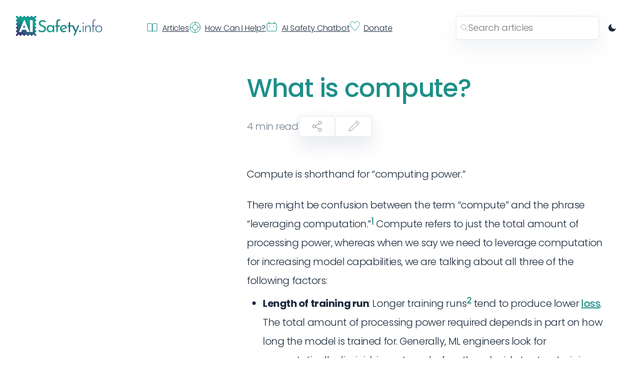

--- FILE ---
content_type: text/html
request_url: https://aisafety.info/questions/9358/What-is-compute
body_size: 12914
content:
<!DOCTYPE html><html lang="en" class=" "><head><meta charSet="utf-8"/><meta name="viewport" content="width=device-width, initial-scale=1, minimum-scale=1"/><script>
            (function() {
              try {
                const theme = localStorage.getItem('theme');
                if (theme === 'dark' || (!theme && window.matchMedia('(prefers-color-scheme: dark)').matches)) {
                  document.documentElement.classList.add('dark');
                } else {
                  document.documentElement.classList.add('light');
                }
              } catch (e) {
                // Fallback to light theme if localStorage is not available
                document.documentElement.classList.add('light');
              }
            })();
          </script><title>What is compute?</title><meta name="description" content="Compute is shorthand for “computing power.”
There might be confusion between the term “compute” and the phrase “leveraging computation.”&lt;sup class=&quot;footnote-ref&quot;&gt;1&lt;/sup&gt; Compute refers to just the total amount of processing power, whereas when we say we need to leverage computation for increasing model capabilities, we are talking about all thre..."/><meta property="og:url" content="https://aisafety.info/questions/9358/What-is-compute"/><meta property="og:type" content="article"/><meta property="og:title" content="What is compute?"/><meta property="og:description" content="Compute is shorthand for “computing power.”
There might be confusion between the term “compute” and the phrase “leveraging computation.”&lt;sup class=&quot;footnote-ref&quot;&gt;1&lt;/sup&gt; Compute refers to just the total amount of processing power, whereas when we say we need to leverage computation for increasing model capabilities, we are talking about all thre..."/><meta property="og:image" content="https://aisafety.info/aisafety-logo.png"/><meta property="og:image:type" content="image/png"/><meta property="og:image:width" content="1200"/><meta property="og:image:height" content="630"/><meta name="twitter:card" content="summary_large_image"/><meta name="twitter:title" content="What is compute?"/><meta name="twitter:description" content="Compute is shorthand for “computing power.”
There might be confusion between the term “compute” and the phrase “leveraging computation.”&lt;sup class=&quot;footnote-ref&quot;&gt;1&lt;/sup&gt; Compute refers to just the total amount of processing power, whereas when we say we need to leverage computation for increasing model capabilities, we are talking about all thre..."/><meta name="twitter:image" content="https://aisafety.info/aisafety-logo.png"/><meta name="twitter:creator" content="@stampyai"/><meta name="twitter:url" content="https://aisafety.info/questions/9358/What-is-compute"/><link rel="preconnect" href="https://fonts.googleapis.com"/><link rel="preconnect" href="https://fonts.gstatic.com" crossorigin="anonymous"/><link rel="stylesheet" href="https://fonts.googleapis.com/css2?family=Poppins:ital,wght@0,100;0,200;0,300;0,400;0,500;0,600;0,700;0,800;0,900;1,100;1,200;1,300;1,400;1,500;1,600;1,700;1,800;1,900&amp;family=Raleway&amp;display=swap"/><link rel="stylesheet" href="/build/_assets/root-BAZO6YYB.css"/><link rel="stylesheet" href="/build/css-bundle-476NOP4M.css"/><link id="favicon" rel="icon" href="/favicon.ico"/></head><body><script>window.__SENTRY_DSN__ = "https://03860696f5fc44513c4c1d6fd3166dbc@o4509804148293632.ingest.de.sentry.io/4509889379958864";</script><script async="">
                        var _paq = window._paq = window._paq || [];
                        /* tracker methods like "setCustomDimension" should be called before "trackPageView" */
                        _paq.push(['enableHeartBeatTimer', 5]);
                        _paq.push(["disableCookies"]);
                        _paq.push(['trackPageView']);
                        _paq.push(['enableLinkTracking']);
                        (function() {
                            var u="https://aisafety.matomo.cloud/";
                            _paq.push(['setTrackerUrl', u+'matomo.php']);
                            _paq.push(['setSiteId', '3']);
                            var d=document, g=d.createElement('script'), s=d.getElementsByTagName('script')[0];
                            g.async=true; g.src='https://cdn.matomo.cloud/aisafety.matomo.cloud/matomo.js'; s.parentNode.insertBefore(g,s);
                        })();</script><div class="page"><header class="top-header"><nav class="top-nav"><a class="top-logo" data-discover="true" href="/"><svg xmlns="http://www.w3.org/2000/svg" fill="none" viewBox="0 0 175 40"><g clip-path="url(#aisafety_svg__a)"><path fill="url(#aisafety_svg__b)" d="M81.697 32.615V21.634h-2.351V18.88h2.351v-5.805q0-2.986 1.325-4.579 1.358-1.592 3.974-1.592.696 0 1.524.199a4 4 0 0 1 1.49.663L88.72 9.99a1.5 1.5 0 0 0-.663-.398 2.1 2.1 0 0 0-.728-.133q-1.226 0-1.888.83-.663.83-.663 2.82v5.772h4.34v2.754h-4.34v10.982z"></path><path fill="url(#aisafety_svg__c)" d="M59.343 12.909a17.4 17.4 0 0 0-2.683-1.095 9.4 9.4 0 0 0-2.848-.464q-1.92 0-3.08.895-1.125.896-1.126 2.389 0 1.128.728 1.924.729.763 1.921 1.327t2.484 1.062q1.126.43 2.22.962 1.093.53 1.953 1.327a5.45 5.45 0 0 1 1.391 1.957q.53 1.161.53 2.887 0 1.89-.96 3.45-.928 1.56-2.683 2.455-1.755.896-4.173.896-1.59 0-3.047-.365a15.6 15.6 0 0 1-2.65-.929 20 20 0 0 1-2.185-1.228l1.424-2.521q.795.564 1.821 1.095a14 14 0 0 0 2.153.83 8.5 8.5 0 0 0 2.186.298q1.125 0 2.219-.398a4.5 4.5 0 0 0 1.855-1.294q.728-.862.728-2.29 0-1.227-.662-2.023-.63-.83-1.69-1.393a17.6 17.6 0 0 0-2.251-1.062 62 62 0 0 1-2.286-.929 12.2 12.2 0 0 1-2.152-1.26 5.8 5.8 0 0 1-1.59-1.859q-.597-1.094-.596-2.654 0-1.89.894-3.284.927-1.427 2.517-2.223 1.59-.829 3.643-.896 2.319 0 4.074.564 1.788.563 3.146 1.394z"></path><path fill="url(#aisafety_svg__d)" d="M136.74 13.235h-1.558v2.893h1.558z"></path><path fill="url(#aisafety_svg__e)" d="M131.288 29.31h-3.301v3.306h3.301z"></path><path fill="url(#aisafety_svg__f)" fill-rule="evenodd" d="M65.504 32.118q1.59.83 3.51.83 1.193 0 2.153-.333a7.2 7.2 0 0 0 1.69-.895q.762-.531 1.192-1.029.15-.172.265-.322v2.246h3.08V18.88h-2.848l-.224 2.187q-.685-1.066-1.896-1.855-1.324-.896-3.246-.896-1.92 0-3.544.896-1.59.896-2.55 2.588-.96 1.659-.96 3.948 0 2.322.894 3.948.927 1.593 2.484 2.422m6.425-2.157q-.927.432-2.086.432-1.226 0-2.286-.63a4.7 4.7 0 0 1-1.689-1.726 4.8 4.8 0 0 1-.629-2.422q0-1.425.596-2.488.63-1.061 1.656-1.659a4.4 4.4 0 0 1 2.252-.597q1.127 0 2.054.431a4.35 4.35 0 0 1 1.59 1.161q.661.73.927 1.726v2.687q-.232 1.095-.861 1.891a4.1 4.1 0 0 1-1.524 1.194" clip-rule="evenodd"></path><path fill="url(#aisafety_svg__g)" fill-rule="evenodd" d="M92.542 32.018q1.69.93 4.04.93a7.6 7.6 0 0 0 2.485-.432 9.4 9.4 0 0 0 2.318-1.128l-1.424-2.29a7 7 0 0 1-1.59.863 4.6 4.6 0 0 1-1.722.332q-1.325 0-2.385-.597a4.6 4.6 0 0 1-1.557-1.578l10.864-3.83q-.63-2.787-2.418-4.38-1.788-1.591-4.504-1.592-2.12 0-3.842.996a7.7 7.7 0 0 0-2.749 2.654q-1.026 1.659-1.026 3.682 0 2.123.894 3.782.927 1.626 2.616 2.588m-.451-5.771q-.045-.37-.046-.765 0-1.36.563-2.421a4.2 4.2 0 0 1 1.557-1.66q.993-.63 2.252-.63 1.491 0 2.418.83.855.735 1.26 1.725z" clip-rule="evenodd"></path><path fill="url(#aisafety_svg__h)" d="M106.602 12.842h3.08v6.105h3.323l-.031-.067h3.477l4.418 9.805 4.359-9.805h2.848l-8.843 20.338h-3.047l3.126-7.032-5.854-12.289v1.472h-3.776v11.246h-3.08V21.37h-2.517v-2.422h2.517z"></path><path fill="url(#aisafety_svg__i)" d="M135.182 19.644h1.556v12.972h-1.556z"></path><path fill="url(#aisafety_svg__j)" d="m141.446 22.53-.117-2.887h-1.358v12.972h1.557v-6.967q0-1.493.662-2.62a4.96 4.96 0 0 1 1.822-1.759q1.125-.63 2.417-.63 1.458.033 2.219.863.762.828.795 2.09v9.024h1.59V23.16q-.033-1.725-1.159-2.787-1.126-1.094-2.948-1.094-1.92 0-3.511.995-1.368.846-1.969 2.256"></path><path fill="url(#aisafety_svg__k)" d="M155.131 32.615V21.103h-2.253v-1.426h2.253V13.14q0-3.118 1.059-4.479 1.094-1.393 3.213-1.393.463 0 .993.133.53.1.961.364l-.662 1.128a1.45 1.45 0 0 0-.53-.232 1.8 1.8 0 0 0-.63-.1q-1.424 0-2.152.996-.696.996-.696 3.55v6.569h4.339v1.426h-4.339v11.513z"></path><path fill="url(#aisafety_svg__l)" fill-rule="evenodd" d="M161.508 22.596q-.894 1.56-.894 3.45 0 1.991.894 3.55a6.87 6.87 0 0 0 2.484 2.422q1.557.863 3.544.863 1.954 0 3.511-.896a6.7 6.7 0 0 0 2.484-2.488q.894-1.56.894-3.45 0-1.892-.894-3.45a6.55 6.55 0 0 0-2.451-2.456q-1.557-.93-3.544-.929-1.954 0-3.544.93a6.8 6.8 0 0 0-2.484 2.454m1.358 6.27q-.695-1.26-.695-2.786 0-1.427.695-2.688a5.54 5.54 0 0 1 1.888-2.023q1.225-.797 2.749-.797 1.49 0 2.683.763a5.2 5.2 0 0 1 1.921 1.991q.728 1.227.728 2.754a5.5 5.5 0 0 1-.728 2.786 5.3 5.3 0 0 1-1.921 1.958q-1.193.73-2.683.73a5.2 5.2 0 0 1-2.716-.73 5.6 5.6 0 0 1-1.921-1.958" clip-rule="evenodd"></path><path fill="url(#aisafety_svg__m)" fill-rule="evenodd" d="M2.387 34.464c0-1.277-1.064-2.311-2.376-2.311v-2.627c1.312 0 2.376-1.035 2.376-2.311S1.323 24.904.01 24.904v-2.627c1.312 0 2.376-1.035 2.376-2.311S1.323 17.655.01 17.655v-2.627c1.312 0 2.376-1.035 2.376-2.31 0-1.277-1.064-2.312-2.376-2.312V7.779c1.312 0 2.376-1.035 2.376-2.311S1.323 3.157.01 3.157V.035H3.22c0 1.276 1.063 2.311 2.375 2.311S7.97 1.311 7.97.036h2.7c0 1.275 1.064 2.31 2.376 2.31S15.42 1.311 15.42.036h2.7c0 1.275 1.063 2.31 2.375 2.31s2.376-1.035 2.376-2.31h2.7c0 1.275 1.063 2.31 2.375 2.31s2.375-1.035 2.376-2.31h2.699c0 1.275 1.064 2.31 2.376 2.31s2.375-1.035 2.375-2.31h3.209v3.12c-1.312 0-2.375 1.036-2.375 2.312s1.063 2.311 2.375 2.311v2.627c-1.312 0-2.375 1.035-2.375 2.311s1.063 2.311 2.375 2.311v2.627c-1.312 0-2.375 1.034-2.375 2.31s1.063 2.312 2.375 2.312v2.627c-1.312 0-2.375 1.034-2.375 2.31s1.063 2.312 2.375 2.312v2.626c-1.312 0-2.375 1.035-2.375 2.312s1.063 2.31 2.375 2.31v3.123h-3.21c0-1.277-1.063-2.311-2.374-2.311s-2.376 1.034-2.376 2.31h-2.7c0-1.276-1.063-2.31-2.375-2.31s-2.375 1.034-2.375 2.31h-2.7c0-1.276-1.064-2.31-2.376-2.31s-2.375 1.034-2.375 2.31h-2.7c0-1.276-1.063-2.31-2.375-2.31s-2.375 1.034-2.375 2.31h-2.7c0-1.276-1.064-2.31-2.376-2.31S3.22 38.62 3.22 39.896H.01v-3.121c1.312 0 2.376-1.035 2.376-2.311M33.9 8.592h-5.506v23.68h5.506zM16.779 7.66 6.135 32.273h4.585l1.907-4.634h7.848l1.82 4.634h5.386L17.036 7.659zm2.154 16.055-2.289-5.829-2.4 5.83z" clip-rule="evenodd"></path></g><defs><linearGradient id="aisafety_svg__b" x1="72.996" x2="135.313" y1="84.988" y2="-48.471" gradientUnits="userSpaceOnUse"><stop stop-color="#4F0668"></stop><stop offset="0.312" stop-color="#12A391"></stop><stop offset="1" stop-color="#4F0668"></stop></linearGradient><linearGradient id="aisafety_svg__c" x1="72.996" x2="135.313" y1="84.988" y2="-48.471" gradientUnits="userSpaceOnUse"><stop stop-color="#4F0668"></stop><stop offset="0.312" stop-color="#12A391"></stop><stop offset="1" stop-color="#4F0668"></stop></linearGradient><linearGradient id="aisafety_svg__d" x1="72.996" x2="135.313" y1="84.988" y2="-48.471" gradientUnits="userSpaceOnUse"><stop stop-color="#4F0668"></stop><stop offset="0.312" stop-color="#12A391"></stop><stop offset="1" stop-color="#4F0668"></stop></linearGradient><linearGradient id="aisafety_svg__e" x1="72.996" x2="135.313" y1="84.988" y2="-48.471" gradientUnits="userSpaceOnUse"><stop stop-color="#4F0668"></stop><stop offset="0.312" stop-color="#12A391"></stop><stop offset="1" stop-color="#4F0668"></stop></linearGradient><linearGradient id="aisafety_svg__f" x1="72.996" x2="135.313" y1="84.988" y2="-48.471" gradientUnits="userSpaceOnUse"><stop stop-color="#4F0668"></stop><stop offset="0.312" stop-color="#12A391"></stop><stop offset="1" stop-color="#4F0668"></stop></linearGradient><linearGradient id="aisafety_svg__g" x1="72.996" x2="135.313" y1="84.988" y2="-48.471" gradientUnits="userSpaceOnUse"><stop stop-color="#4F0668"></stop><stop offset="0.312" stop-color="#12A391"></stop><stop offset="1" stop-color="#4F0668"></stop></linearGradient><linearGradient id="aisafety_svg__h" x1="72.996" x2="135.313" y1="84.988" y2="-48.471" gradientUnits="userSpaceOnUse"><stop stop-color="#4F0668"></stop><stop offset="0.312" stop-color="#12A391"></stop><stop offset="1" stop-color="#4F0668"></stop></linearGradient><linearGradient id="aisafety_svg__i" x1="72.996" x2="135.313" y1="84.988" y2="-48.471" gradientUnits="userSpaceOnUse"><stop stop-color="#4F0668"></stop><stop offset="0.312" stop-color="#12A391"></stop><stop offset="1" stop-color="#4F0668"></stop></linearGradient><linearGradient id="aisafety_svg__j" x1="72.996" x2="135.313" y1="84.988" y2="-48.471" gradientUnits="userSpaceOnUse"><stop stop-color="#4F0668"></stop><stop offset="0.312" stop-color="#12A391"></stop><stop offset="1" stop-color="#4F0668"></stop></linearGradient><linearGradient id="aisafety_svg__k" x1="72.996" x2="135.313" y1="84.988" y2="-48.471" gradientUnits="userSpaceOnUse"><stop stop-color="#4F0668"></stop><stop offset="0.312" stop-color="#12A391"></stop><stop offset="1" stop-color="#4F0668"></stop></linearGradient><linearGradient id="aisafety_svg__l" x1="72.996" x2="135.313" y1="84.988" y2="-48.471" gradientUnits="userSpaceOnUse"><stop stop-color="#4F0668"></stop><stop offset="0.312" stop-color="#12A391"></stop><stop offset="1" stop-color="#4F0668"></stop></linearGradient><linearGradient id="aisafety_svg__m" x1="72.996" x2="135.313" y1="84.988" y2="-48.471" gradientUnits="userSpaceOnUse"><stop stop-color="#4F0668"></stop><stop offset="0.312" stop-color="#12A391"></stop><stop offset="1" stop-color="#4F0668"></stop></linearGradient><clipPath id="aisafety_svg__a"><path fill="#fff" d="M0 0h174.545v40H0z"></path></clipPath></defs></svg></a><ul class="top-menu small"><li class="top-menu-item" id="showArticles"><a class="top-menu-link" data-discover="true" href="/questions/9358/What-is-compute"><svg xmlns="http://www.w3.org/2000/svg" width="24" height="24" fill="none"><path stroke="#1D9089" stroke-linecap="round" stroke-linejoin="round" d="M3 4.5h6.5A2.5 2.5 0 0 1 12 7v12a.5.5 0 0 1-.5.5H3a.5.5 0 0 1-.5-.5V5a.5.5 0 0 1 .5-.5M14.5 4.5H21a.5.5 0 0 1 .5.5v14a.5.5 0 0 1-.5.5h-8.5a.5.5 0 0 1-.5-.5V7a2.5 2.5 0 0 1 2.5-2.5M12 6v14.5"></path></svg><span class="top-menu-text ">Articles</span></a></li><div class="articles-dropdown-container bordered col-9 z-index-4"><div class="col-6 toc"><div class="padding-bottom-32"><div class="default-bold">Basic<!-- --> sections</div></div><div class=""><div class="default-bold">Advanced<!-- --> sections</div></div></div><div class="col-4"><div class="default-bold">Browse by category</div><div class="padding-bottom-8"></div><a class="default button secondary " data-discover="true" href="/categories/"><span> Browse all categories</span></a></div></div><li class="top-menu-item"><a class="top-menu-link" data-discover="true" href="/how-can-i-help"><svg xmlns="http://www.w3.org/2000/svg" width="24" height="24" fill="none"><circle cx="12" cy="12" r="5.5" stroke="#1D9089"></circle><circle cx="12" cy="12" r="10.5" stroke="#1D9089"></circle><path stroke="#1D9089" d="M2 12h4.5m11 0H22M12 17.5v5M12 2v4.5"></path></svg><span class="top-menu-text ">How Can I Help?</span></a></li><li class="top-menu-item"><a href="/chat/" to="/chat/" class="top-menu-link"><svg xmlns="http://www.w3.org/2000/svg" width="24" height="24" fill="none"><path stroke="#1D9089" stroke-linecap="square" stroke-linejoin="round" d="M3 4.5a.5.5 0 0 0-.5.5v14a.5.5 0 0 0 .5.5h18a.5.5 0 0 0 .5-.5V5a.5.5 0 0 0-.5-.5z"></path><path stroke="#1D9089" stroke-linecap="round" d="M8 9v2M15.5 9v2"></path><path fill="#1D9089" d="M7.646 4.354 8 4.707 8.707 4l-.353-.354zM6.354 1.646a.5.5 0 1 0-.708.708zm2 2-2-2-.708.708 2 2zM16.354 4.354 16 4.707 15.293 4l.353-.354zm1.292-2.708a.5.5 0 0 1 .708.708zm-2 2 2-2 .708.708-2 2z"></path><circle cx="18" cy="2" r="1" fill="#1D9089"></circle><circle cx="6" cy="2" r="1" fill="#1D9089"></circle></svg><span class="top-menu-text ">AI Safety Chatbot</span></a></li><li class="top-menu-item"><a class="top-menu-link" href="https://www.every.org/aisafetyinfo/f/keep-stampy-alive#/donate/card"><svg xmlns="http://www.w3.org/2000/svg" width="20" height="19" viewBox="0 0 19 19"><path d="M7.906.922c.07.062.137.129.207.191.032.028.063.055.098.09.492.445.934 1.063 1.246 1.672v.09h.086c.012-.031.02-.063.035-.098.168-.426.469-.804.746-1.152.031-.043.067-.082.098-.125C11.172.664 12.187.14 13.32 0c.227-.016.461-.02.696-.02h.093c.504.004.98.04 1.465.204.043.02.043.02.09.03.668.224 1.25.587 1.774 1.083q.04.035.085.07c.809.692 1.336 1.88 1.465 2.961.239 3.262-1.61 6.098-3.496 8.457q-.31.387-.637.762-.135.156-.27.32a5 5 0 0 1-.394.438q-.116.136-.226.273c-.172.211-.356.406-.54.606-.054.054-.054.054-.105.109q-.107.117-.215.234c-.109.114-.222.23-.328.352a6 6 0 0 0-.214.226l-.098.102q-.262.28-.547.543a9 9 0 0 0-.379.398c-.184.2-.367.387-.57.57-.133.126-.25.262-.375.391-.114.121-.235.23-.356.344-.136.129-.265.274-.398.418-.13.133-.235.152-.418.149-.192-.04-.309-.2-.442-.344-.03-.028-.058-.063-.085-.094-.06-.062-.118-.121-.176-.187-.082-.086-.172-.168-.258-.25a7 7 0 0 1-.371-.372 4 4 0 0 0-.356-.355c-.199-.184-.379-.383-.566-.586a7 7 0 0 0-.387-.387c-.199-.187-.386-.383-.57-.582-.04-.039-.07-.074-.11-.113l-.222-.242c-.113-.121-.227-.238-.34-.36q-.107-.117-.215-.234l-.101-.105c-.18-.196-.356-.391-.52-.598a4 4 0 0 0-.238-.262 7 7 0 0 1-.395-.46c-.09-.11-.175-.216-.27-.321-.167-.2-.323-.398-.48-.605q-.121-.158-.242-.31a21 21 0 0 1-1.515-2.245c-.016-.028-.04-.059-.055-.09C.488 8.18-.336 5.98.086 3.898a5 5 0 0 1 .996-2.093c.043-.047.043-.047.078-.102C1.738.961 2.574.465 3.426.183q.041-.01.09-.027c1.406-.453 3.226-.21 4.39.766M1.598 2.328C.902 3.195.637 4.281.71 5.402c.184 2.23 1.352 4.239 2.629 5.95q.032.043.062.09a32 32 0 0 0 1.707 2.09c.47.55.965 1.073 1.461 1.6.121.138.25.27.375.403l.293.317q.072.073.145.148c.226.242.453.488.699.71.113.102.211.212.313.321q.238.26.5.496c.136.13.261.274.386.414.114.114.114.114.262.133.105-.078.105-.078.21-.187q.055-.06.114-.117c.117-.122.227-.239.34-.36.074-.082.156-.156.238-.23.188-.172.36-.36.532-.551.09-.094.18-.18.273-.266.266-.242.504-.504.746-.765l.16-.168q.16-.177.324-.348.21-.223.418-.445c.106-.117.215-.23.325-.348q.073-.083.148-.164c.246-.258.488-.516.711-.793.105-.14.223-.266.336-.395q.303-.345.582-.714c.082-.11.172-.22.258-.328 1.574-1.946 3.199-4.586 3.039-7.274a4.3 4.3 0 0 0-1.031-2.445l-.086-.098C16.465 1.258 15.352.77 14.305.73c-.739-.015-1.434.043-2.117.383q-.059.031-.122.055c-1.007.543-1.632 1.605-2.183 2.613l-.059.117c-.031.051-.031.051-.058.102-.051.078-.051.078-.133.125-.125.016-.125.016-.266 0-.183-.172-.289-.355-.398-.582C8.406 2.445 7.594 1.324 6.422.945 4.632.406 2.879.875 1.598 2.328m0 0" style="stroke:none;fill-rule:nonzero;fill:#1c9088;fill-opacity:1"></path></svg><span class="top-menu-text ">Donate</span></a></li><li class="top-menu-item"><div class="top-menu-divider"></div></li></ul><div style="flex-grow:12"></div><div class="relative undefined"><div class="search-box bordered expandable "><div class="search-content"><svg xmlns="http://www.w3.org/2000/svg" width="16" height="16" fill="none" class="iconsMagnifyingGlass"><path fill="#AFB7C2" fill-rule="evenodd" d="M10.044 10.706a5.5 5.5 0 1 1 .662-.662.5.5 0 0 1 .148.102l3.5 3.5a.5.5 0 0 1-.708.708l-3.5-3.5a.5.5 0 0 1-.102-.148M11 6.5a4.5 4.5 0 1 1-9 0 4.5 4.5 0 0 1 9 0" clip-rule="evenodd"></path></svg><input name="searchbar" autoComplete="off" placeholder="Search articles" class="search-input black" value=""/></div></div><div class="search-loader "> </div></div><button class="theme-toggle" aria-label="Switch to dark mode" title="Switch to dark mode"><span class="theme-toggle-icon"><svg width="20" height="20" viewBox="0 0 24 24" fill="none" xmlns="http://www.w3.org/2000/svg"><path d="M21 12.79A9 9 0 1111.21 3a7 7 0 009.79 9.79z" fill="currentColor"></path></svg></span></button></nav></header><div class="article-container "><div class="articles-group loading"></div><!--$--><article class=" "><h1 class="teal-500 padding-bottom-24">What is compute?</h1><div class="article-meta padding-bottom-56"><p class="grey large">4<!-- --> min read</p><div class="shadowed composite-button "><div style="position:relative"><button class="default button secondary"><svg xmlns="http://www.w3.org/2000/svg" width="24" height="24" fill="none"><circle cx="18" cy="5" r="3" stroke="currentColor"></circle><circle cx="18" cy="19" r="3" stroke="currentColor"></circle><circle cx="6" cy="12" r="3" stroke="currentColor"></circle><path stroke="currentColor" d="m8.5 10.5 7-3m-7 6 7 3"></path></svg><p class="tool-tip xs z-index-1">Share this article</p></button></div><a href="https://docs.google.com/document/d/1_t-EpiWv6fIzMzg6Zrjz0alI2aM0wQNaOkbiXpmkVqA/edit" rel="noopener noreferrer" target="_blank" class="default button secondary"><svg xmlns="http://www.w3.org/2000/svg" width="24" height="24" fill="none" class="no-fill"><path stroke="#788492" stroke-linejoin="round" d="M4.23 15.896a.5.5 0 0 0-.121.196l-1.583 4.75a.5.5 0 0 0 .632.632l4.75-1.583a.5.5 0 0 0 .196-.12l14.25-14.25a.5.5 0 0 0 0-.708l-3.167-3.167a.5.5 0 0 0-.707 0z"></path><path stroke="#788492" d="m16.458 4.375 3.167 3.167"></path></svg><p class="tool-tip xs z-index-1">Suggest changes in Google Docs</p></a></div></div><div class="contents large-reading padding-bottom-80"><p>Compute is shorthand for “computing power.”</p>
<p>There might be confusion between the term “compute” and the phrase “leveraging computation.”<sup class="footnote-ref"><a href="#fn1-9358" id="fnref1-9358">1</a></sup> Compute refers to just the total amount of processing power, whereas when we say we need to leverage computation for increasing model capabilities, we are talking about all three of the following factors:</p>
<ul>
<li><strong>Length of training run</strong>: Longer training runs<sup class="footnote-ref"><a href="#fn2-9358" id="fnref2-9358">2</a></sup> tend to produce lower <a href="https://www.alignmentforum.org/posts/jnmG5jczvWbeRPcvG/four-usages-of-loss-in-ai" target="_blank" rel="noreferrer">loss</a>. The total amount of processing power required depends in part on how long the model is trained for. Generally, ML engineers look for asymptotically diminishing returns before they decide to stop training, i.e., we want to see the performance improvement between each training iteration drop to some small amount so that we know further training isn’t worth it.</li>
<li><strong>Amount of training data</strong>: The larger our training data set, the more information our model has to analyze in each training run. So the training runs take longer in general, and this thereby increases the total amount of processing power required before we can consider our model trained.</li>
<li><strong>Size of the model</strong>: For every training example we give our model, we need to calculate the loss and then <a href="https://en.wikipedia.org/wiki/Backpropagation" target="_blank" rel="noreferrer">backpropagate</a> to update the model's weights. The more weights (or parameters in general) the model has, the more compute-heavy this process becomes.</li>
</ul>
<p><a href="https://gwern.net/doc/ai/nn/transformer/gpt/2020-kaplan-figure1-dlscaling.png" target="_blank" rel="noreferrer">Below are graphs</a> showing how the model loss is reduced as a result of increases in each one of these three factors (note how “compute” is specifically related to length of training run here). <a href="https://epochai.org/trends" target="_blank" rel="noreferrer">Epoch AI</a> has many more graphs of this kind.</p>
<p><img src="https://imagedelivery.net/iSzP-DWqFIthoMIqTB4Xog/c26fd6b7-d09d-4fd7-47c4-c6ff2452a200/public" alt=""></p>
<p>Source: Gwern (2022) “<a href="https://gwern.net/scaling-hypothesis#scaling-hypothesis" target="_blank" rel="noreferrer">The Scaling Hypothesis</a>”</p>
<p>GPUs are becoming better-performing and cheaper every year. AI models are showing increasingly impressive results, leading to an increased acceptance of high compute costs, and there is a trend towards foundation models which are trained on increasing amounts of data. These factors suggest that all three of the variables above – training compute, data set size, and parameter size – will continue to grow in the coming years.<sup class="footnote-ref"><a href="#fn3-9358" id="fnref3-9358">3</a></sup> It is an open question whether <a href="/questions/7727/Can%20we%20get%20AGI%20by%20scaling%20up%20architectures%20similar%20to%20current%20ones%2C%20or%20are%20we%20missing%20key%20insights%3F" target="_blank" rel="noreferrer">simply scaling these factors will result in uncontrollable capabilities</a>.</p>
<hr class="footnotes-sep">
<section class="footnotes">
<ol class="footnotes-list">
<li id="fn1-9358" class="footnote-item"><p>This phrase originated in Rich Sutton’s seminal essay <a href="http://www.incompleteideas.net/IncIdeas/BitterLesson.html" target="_blank" rel="noreferrer">“The Bitter Lesson”</a> (2019). <a href="#fnref1-9358" class="footnote-backref">↩︎</a></p>
</li>
<li id="fn2-9358" class="footnote-item"><p>In terms of the number of epochs of training, that is, the number of times each element of training data is used in the training. <a href="#fnref2-9358" class="footnote-backref">↩︎</a></p>
</li>
<li id="fn3-9358" class="footnote-item"><p>Training compute grew by 0.2 OOM/yr (orders of magnitude per year) up until the deep learning revolution around 2010, after which growth rates increased to 0.6 OOM/yr. A new trend of “large-scale” models emerged in 2016, trained with 2–3 OOMs more compute than other systems in the same period.</p>
<p>The available stock of text and image data grew by 0.14 OOM/yr between 1990 and 2018 but has since slowed to 0.03 OOM/yr. Overall, projections by <a href="https://epochai.org/" target="_blank" rel="noreferrer">Epoch AI</a> predict that we will have exhausted high-quality language data before 2026, low-quality language data somewhere between 2030 to 2050, and vision data between 2030 to 2060. This suggests the possibility of slower ML progress after the next couple of decades.</p>
<p>Overall, between the 1950s and 2018, model parameter sizes have grown at a rate of 0.1 OOM/yr. This means that in the 68 years between 1950 and 2018, models grew by a total of 7 orders of magnitude. However, in just the five years from 2018 to 2023, models have increased by yet another 4 orders of magnitude (not accounting for however many parameters GPT-4 has, because this is not public knowledge). <a href="#fnref3-9358" class="footnote-backref">↩︎</a></p>
</li>
</ol>
</section>
</div><div><div><div class="xaDm8 bordered"><a class="z8oW3 teal-500 flex-container large-bold " rel="noopener noreferrer" data-discover="true" href="/questions/7727/Can-we-get-AGI-by-scaling-up-architectures-similar-to-current-ones-or-are-we-missing-key-insights"><div><div>Can we get AGI by scaling up architectures similar to current ones, or are we missing key insights?</div></div><svg xmlns="http://www.w3.org/2000/svg" width="16" height="16" fill="none" class="vertically-centered"><path stroke="#1D9089" stroke-linecap="round" stroke-linejoin="round" d="M8 2.5h5.5V8M13 3 2.5 13.5"></path></svg></a><a class="z8oW3 teal-500 flex-container large-bold " rel="noopener noreferrer" data-discover="true" href="/questions/7750/What-are-scaling-laws"><div><div>What are scaling laws?</div></div><svg xmlns="http://www.w3.org/2000/svg" width="16" height="16" fill="none" class="vertically-centered"><path stroke="#1D9089" stroke-linecap="round" stroke-linejoin="round" d="M8 2.5h5.5V8M13 3 2.5 13.5"></path></svg></a><a class="z8oW3 teal-500 flex-container large-bold " rel="noopener noreferrer" data-discover="true" href="/questions/94D9/What-is-the-Bitter-Lesson"><div><div>What is the &quot;Bitter Lesson&quot;?</div></div><svg xmlns="http://www.w3.org/2000/svg" width="16" height="16" fill="none" class="vertically-centered"><path stroke="#1D9089" stroke-linecap="round" stroke-linejoin="round" d="M8 2.5h5.5V8M13 3 2.5 13.5"></path></svg></a></div></div></div><div class="footer-comtainer padding-bottom-40"><div class="edited-container"><div class="grey"> <!-- -->Updated Dec 2025</div><div class="shadowed composite-button-secondary "><a href="https://docs.google.com/document/d/1_t-EpiWv6fIzMzg6Zrjz0alI2aM0wQNaOkbiXpmkVqA/edit" rel="noopener noreferrer" target="_blank" class="default button-secondary inactive"><svg xmlns="http://www.w3.org/2000/svg" width="24" height="24" fill="none"><path stroke="#788492" stroke-linejoin="round" d="M4.23 15.896a.5.5 0 0 0-.121.196l-1.583 4.75a.5.5 0 0 0 .632.632l4.75-1.583a.5.5 0 0 0 .196-.12l14.25-14.25a.5.5 0 0 0 0-.708l-3.167-3.167a.5.5 0 0 0-.707 0z"></path><path stroke="#788492" d="m16.458 4.375 3.167 3.167"></path></svg><p class="tool-tip xs z-index-1">Google Doc</p></a></div></div><div class="feeback-container"><div class="feedback "><div class="shadowed composite-button-secondary "><form method="post" action="/questions/actions" class="leading-0" showtext="false" data-discover="true"><input type="hidden" name="action" value="helpful"/><input type="hidden" name="pageid" value="9358"/><input type="hidden" name="incBy" value="1"/><input type="hidden" name="stateString" value=""/><button class="default button-secondary inactive"><svg xmlns="http://www.w3.org/2000/svg" width="24" height="24" fill="none"><path stroke="#788492" d="M16.5 21h-9v-9.869L9.456 8.09l.543-3.944c.045-.318.198-.608.432-.818s.532-.326.841-.327h.085c.511 0 1.002.211 1.363.586.362.375.565.884.566 1.414v4h5.143c.681 0 1.335.282 1.817.782s.753 1.178.754 1.885v4.666a4.76 4.76 0 0 1-1.32 3.299A4.43 4.43 0 0 1 16.5 21ZM3 11.5a1 1 0 0 1 1-1h3.5V21H4a1 1 0 0 1-1-1z"></path></svg><p class="tool-tip xs z-index-1">This page was helpful</p></button></form><form method="post" action="/questions/actions" class="leading-0" showtext="false" data-discover="true"><input type="hidden" name="action" value="unhelpful"/><input type="hidden" name="pageid" value="9358"/><input type="hidden" name="incBy" value="1"/><input type="hidden" name="stateString" value=""/><button class="default button-secondary inactive"><svg xmlns="http://www.w3.org/2000/svg" width="24" height="24" fill="none"><path stroke="#788492" d="M7.5 3h9v9.869l-1.956 3.042-.543 3.944a1.36 1.36 0 0 1-.432.818c-.234.21-.532.326-.841.327h-.085a1.9 1.9 0 0 1-1.363-.586A2.04 2.04 0 0 1 10.714 19v-4H5.571a2.53 2.53 0 0 1-1.817-.782A2.72 2.72 0 0 1 3 12.333V7.667a4.76 4.76 0 0 1 1.32-3.299A4.43 4.43 0 0 1 7.5 3ZM21 12.5a1 1 0 0 1-1 1h-3.5V3H20a1 1 0 0 1 1 1z"></path></svg><p class="tool-tip xs z-index-1">This page was unhelpful</p></button></form></div><p class="thanks hide">Thank you for your feedback!</p></div></div></div><hr/><div class="tags"></div></article><!--/$--></div><div class="padding-top-104"><hr/><div class="page-body"><div class="flexbox padding-bottom-80 padding-top-104"><div class="col-5"><p class="large-bold teal-500 padding-bottom-16"><a href="/">AISafety.info</a></p><div>AISafety.info is a project founded by<!-- --> <a href="https://www.youtube.com/c/robertmilesai" class="teal-500">Rob Miles</a>. The website is maintained by a global team of specialists and volunteers from various backgrounds who want to ensure that the effects of future AI are beneficial rather than catastrophic.</div></div><div class="col-3 small"><p class="small-bold padding-bottom-16">Get involved</p><div class="padding-bottom-8"><a href="https://www.every.org/stampy?utm_campaign=donate-link#/donate" target="_blank" rel="noreferrer">Donate</a></div><div class="padding-bottom-8"><a href="https://github.com/StampyAI/stampy-ui" target="_blank" rel="noreferrer">Code</a></div><div class="padding-bottom-8"><a href="https://get_involved.aisafety.info/" target="_blank" rel="noreferrer">Write</a></div><div class="padding-bottom-8"><a href="https://discord.gg/88TbjZnNyA" target="_blank" rel="noreferrer">Join us on Discord</a></div><div class="padding-bottom-8"><a href="https://aisafety.info/questions/NLZQ/What-is-this-site-about" target="_blank" rel="noreferrer">About us</a></div></div><div class="partners small col-4"><p class="small-bold padding-bottom-16">Partner projects</p><div class="padding-bottom-8"><a href="https://www.aisafety.com/" target="_blank" rel="noreferrer">AISafety.com</a></div><div class="padding-bottom-8"><a href="https://alignment.dev/" target="_blank" rel="noreferrer">Alignment Ecosystem Development</a></div></div></div><div class="xs grey text-align-center padding-bottom-16"><br/><div><a href="https://coda.io/d/AI-Safety-Info-Dashboard_dfau7sl2hmG/Copyright_su79L#_luPMa" target="_blank" rel="noreferrer">© AISafety.info, 2022—1970</a></div><p>Aisafety.info is an <a href="https://www.ashgro.org/">Ashgro Inc</a> Project. Ashgro Inc (EIN: 88-4232889) is a 501(c)(3) Public Charity incorporated in Delaware.</p></div></div></div></div><script>((STORAGE_KEY2, restoreKey) => {
    if (!window.history.state || !window.history.state.key) {
      let key2 = Math.random().toString(32).slice(2);
      window.history.replaceState({
        key: key2
      }, "");
    }
    try {
      let storedY = JSON.parse(sessionStorage.getItem(STORAGE_KEY2) || "{}")[restoreKey || window.history.state.key];
      typeof storedY == "number" && window.scrollTo(0, storedY);
    } catch (error5) {
      console.error(error5), sessionStorage.removeItem(STORAGE_KEY2);
    }
  })("positions", null)</script><link rel="modulepreload" href="/build/manifest-2D699558.js"/><link rel="modulepreload" href="/build/entry.client-U3XUH3FG.js"/><link rel="modulepreload" href="/build/_shared/chunk-IEK7OVTI.js"/><link rel="modulepreload" href="/build/_shared/chunk-HJAIMMJX.js"/><link rel="modulepreload" href="/build/_shared/chunk-GVDER7K2.js"/><link rel="modulepreload" href="/build/_shared/chunk-RNXME2XQ.js"/><link rel="modulepreload" href="/build/_shared/chunk-MOBXQPLJ.js"/><link rel="modulepreload" href="/build/_shared/chunk-N2YLHTTT.js"/><link rel="modulepreload" href="/build/_shared/chunk-ZPWB2B6X.js"/><link rel="modulepreload" href="/build/_shared/chunk-4FV6HDQX.js"/><link rel="modulepreload" href="/build/_shared/chunk-NGSAL7JQ.js"/><link rel="modulepreload" href="/build/_shared/chunk-NXE3N4N7.js"/><link rel="modulepreload" href="/build/root-BV36O3N5.js"/><link rel="modulepreload" href="/build/_shared/chunk-3QMI5YT5.js"/><link rel="modulepreload" href="/build/_shared/chunk-KI43YS6N.js"/><link rel="modulepreload" href="/build/routes/questions.$questionId.$-XNYV2GFS.js"/><script>window.__remixContext = {"future":{"v3_fetcherPersist":false,"v3_relativeSplatPath":false,"v3_throwAbortReason":false,"v3_routeConfig":false,"v3_singleFetch":false,"v3_lazyRouteDiscovery":false,"unstable_optimizeDeps":false},"state":{"loaderData":{"root":{"question":{"title":"What is compute?","pageid":"9358","text":"\u003cp\u003eCompute is shorthand for “computing power.”\u003c/p\u003e\n\u003cp\u003eThere might be confusion between the term “compute” and the phrase “leveraging computation.”\u003csup class=\"footnote-ref\"\u003e\u003ca href=\"#fn1-9358\" id=\"fnref1-9358\"\u003e1\u003c/a\u003e\u003c/sup\u003e Compute refers to just the total amount of processing power, whereas when we say we need to leverage computation for increasing model capabilities, we are talking about all three of the following factors:\u003c/p\u003e\n\u003cul\u003e\n\u003cli\u003e\u003cstrong\u003eLength of training run\u003c/strong\u003e: Longer training runs\u003csup class=\"footnote-ref\"\u003e\u003ca href=\"#fn2-9358\" id=\"fnref2-9358\"\u003e2\u003c/a\u003e\u003c/sup\u003e tend to produce lower \u003ca href=\"https://www.alignmentforum.org/posts/jnmG5jczvWbeRPcvG/four-usages-of-loss-in-ai\" target=\"_blank\" rel=\"noreferrer\"\u003eloss\u003c/a\u003e. The total amount of processing power required depends in part on how long the model is trained for. Generally, ML engineers look for asymptotically diminishing returns before they decide to stop training, i.e., we want to see the performance improvement between each training iteration drop to some small amount so that we know further training isn’t worth it.\u003c/li\u003e\n\u003cli\u003e\u003cstrong\u003eAmount of training data\u003c/strong\u003e: The larger our training data set, the more information our model has to analyze in each training run. So the training runs take longer in general, and this thereby increases the total amount of processing power required before we can consider our model trained.\u003c/li\u003e\n\u003cli\u003e\u003cstrong\u003eSize of the model\u003c/strong\u003e: For every training example we give our model, we need to calculate the loss and then \u003ca href=\"https://en.wikipedia.org/wiki/Backpropagation\" target=\"_blank\" rel=\"noreferrer\"\u003ebackpropagate\u003c/a\u003e to update the model's weights. The more weights (or parameters in general) the model has, the more compute-heavy this process becomes.\u003c/li\u003e\n\u003c/ul\u003e\n\u003cp\u003e\u003ca href=\"https://gwern.net/doc/ai/nn/transformer/gpt/2020-kaplan-figure1-dlscaling.png\" target=\"_blank\" rel=\"noreferrer\"\u003eBelow are graphs\u003c/a\u003e showing how the model loss is reduced as a result of increases in each one of these three factors (note how “compute” is specifically related to length of training run here). \u003ca href=\"https://epochai.org/trends\" target=\"_blank\" rel=\"noreferrer\"\u003eEpoch AI\u003c/a\u003e has many more graphs of this kind.\u003c/p\u003e\n\u003cp\u003e\u003cimg src=\"https://imagedelivery.net/iSzP-DWqFIthoMIqTB4Xog/c26fd6b7-d09d-4fd7-47c4-c6ff2452a200/public\" alt=\"\"\u003e\u003c/p\u003e\n\u003cp\u003eSource: Gwern (2022) “\u003ca href=\"https://gwern.net/scaling-hypothesis#scaling-hypothesis\" target=\"_blank\" rel=\"noreferrer\"\u003eThe Scaling Hypothesis\u003c/a\u003e”\u003c/p\u003e\n\u003cp\u003eGPUs are becoming better-performing and cheaper every year. AI models are showing increasingly impressive results, leading to an increased acceptance of high compute costs, and there is a trend towards foundation models which are trained on increasing amounts of data. These factors suggest that all three of the variables above – training compute, data set size, and parameter size – will continue to grow in the coming years.\u003csup class=\"footnote-ref\"\u003e\u003ca href=\"#fn3-9358\" id=\"fnref3-9358\"\u003e3\u003c/a\u003e\u003c/sup\u003e It is an open question whether \u003ca href=\"/questions/7727/Can%20we%20get%20AGI%20by%20scaling%20up%20architectures%20similar%20to%20current%20ones%2C%20or%20are%20we%20missing%20key%20insights%3F\" target=\"_blank\" rel=\"noreferrer\"\u003esimply scaling these factors will result in uncontrollable capabilities\u003c/a\u003e.\u003c/p\u003e\n\u003chr class=\"footnotes-sep\"\u003e\n\u003csection class=\"footnotes\"\u003e\n\u003col class=\"footnotes-list\"\u003e\n\u003cli id=\"fn1-9358\" class=\"footnote-item\"\u003e\u003cp\u003eThis phrase originated in Rich Sutton’s seminal essay \u003ca href=\"http://www.incompleteideas.net/IncIdeas/BitterLesson.html\" target=\"_blank\" rel=\"noreferrer\"\u003e“The Bitter Lesson”\u003c/a\u003e (2019). \u003ca href=\"#fnref1-9358\" class=\"footnote-backref\"\u003e↩︎\u003c/a\u003e\u003c/p\u003e\n\u003c/li\u003e\n\u003cli id=\"fn2-9358\" class=\"footnote-item\"\u003e\u003cp\u003eIn terms of the number of epochs of training, that is, the number of times each element of training data is used in the training. \u003ca href=\"#fnref2-9358\" class=\"footnote-backref\"\u003e↩︎\u003c/a\u003e\u003c/p\u003e\n\u003c/li\u003e\n\u003cli id=\"fn3-9358\" class=\"footnote-item\"\u003e\u003cp\u003eTraining compute grew by 0.2 OOM/yr (orders of magnitude per year) up until the deep learning revolution around 2010, after which growth rates increased to 0.6 OOM/yr. A new trend of “large-scale” models emerged in 2016, trained with 2–3 OOMs more compute than other systems in the same period.\u003c/p\u003e\n\u003cp\u003eThe available stock of text and image data grew by 0.14 OOM/yr between 1990 and 2018 but has since slowed to 0.03 OOM/yr. Overall, projections by \u003ca href=\"https://epochai.org/\" target=\"_blank\" rel=\"noreferrer\"\u003eEpoch AI\u003c/a\u003e predict that we will have exhausted high-quality language data before 2026, low-quality language data somewhere between 2030 to 2050, and vision data between 2030 to 2060. This suggests the possibility of slower ML progress after the next couple of decades.\u003c/p\u003e\n\u003cp\u003eOverall, between the 1950s and 2018, model parameter sizes have grown at a rate of 0.1 OOM/yr. This means that in the 68 years between 1950 and 2018, models grew by a total of 7 orders of magnitude. However, in just the five years from 2018 to 2023, models have increased by yet another 4 orders of magnitude (not accounting for however many parameters GPT-4 has, because this is not public knowledge). \u003ca href=\"#fnref3-9358\" class=\"footnote-backref\"\u003e↩︎\u003c/a\u003e\u003c/p\u003e\n\u003c/li\u003e\n\u003c/ol\u003e\n\u003c/section\u003e\n","markdown":"Compute is shorthand for “computing power.”\n\nThere might be confusion between the term “compute” and the phrase “leveraging computation.”[^kix.1rdbod8r7y5e] Compute refers to just the total amount of processing power, whereas when we say we need to leverage computation for increasing model capabilities, we are talking about all three of the following factors:\n\n- **Length of training run**: Longer training runs[^kix.mzstbv8ggncj] tend to produce lower [loss](https://www.alignmentforum.org/posts/jnmG5jczvWbeRPcvG/four-usages-of-loss-in-ai). The total amount of processing power required depends in part on how long the model is trained for. Generally, ML engineers look for asymptotically diminishing returns before they decide to stop training, i.e., we want to see the performance improvement between each training iteration drop to some small amount so that we know further training isn’t worth it.\n- **Amount of training data**: The larger our training data set, the more information our model has to analyze in each training run. So the training runs take longer in general, and this thereby increases the total amount of processing power required before we can consider our model trained.\n- **Size of the model**: For every training example we give our model, we need to calculate the loss and then [backpropagate](https://en.wikipedia.org/wiki/Backpropagation) to update the model\u0026#39;s weights. The more weights (or parameters in general) the model has, the more compute-heavy this process becomes.\n\n[Below are graphs](https://gwern.net/doc/ai/nn/transformer/gpt/2020-kaplan-figure1-dlscaling.png) showing how the model loss is reduced as a result of increases in each one of these three factors (note how “compute” is specifically related to length of training run here). [Epoch AI](https://epochai.org/trends) has many more graphs of this kind.\n\n![](https://imagedelivery.net/iSzP-DWqFIthoMIqTB4Xog/c26fd6b7-d09d-4fd7-47c4-c6ff2452a200/public)\n\nSource: Gwern (2022) “[The Scaling Hypothesis](https://gwern.net/scaling-hypothesis#scaling-hypothesis)”\n\nGPUs are becoming better-performing and cheaper every year. AI models are showing increasingly impressive results, leading to an increased acceptance of high compute costs, and there is a trend towards foundation models which are trained on increasing amounts of data. These factors suggest that all three of the variables above – training compute, data set size, and parameter size – will continue to grow in the coming years.[^kix.wkc7ihd1vnpg] It is an open question whether [simply scaling these factors will result in uncontrollable capabilities](/questions/7727/Can%20we%20get%20AGI%20by%20scaling%20up%20architectures%20similar%20to%20current%20ones%2C%20or%20are%20we%20missing%20key%20insights%3F).\n\n[^kix.wkc7ihd1vnpg]: Training compute grew by 0.2 OOM/yr (orders of magnitude per year) up until the deep learning revolution around 2010, after which growth rates increased to 0.6 OOM/yr. A new trend of “large-scale” models emerged in 2016, trained with 2–3 OOMs more compute than other systems in the same period.\n\n    The available stock of text and image data grew by 0.14 OOM/yr between 1990 and 2018 but has since slowed to 0.03 OOM/yr. Overall, projections by [Epoch AI](https://epochai.org/) predict that we will have exhausted high-quality language data before 2026, low-quality language data somewhere between 2030 to 2050, and vision data between 2030 to 2060. This suggests the possibility of slower ML progress after the next couple of decades.\n\n    Overall, between the 1950s and 2018, model parameter sizes have grown at a rate of 0.1 OOM/yr. This means that in the 68 years between 1950 and 2018, models grew by a total of 7 orders of magnitude. However, in just the five years from 2018 to 2023, models have increased by yet another 4 orders of magnitude (not accounting for however many parameters GPT-4 has, because this is not public knowledge).\n\n[^kix.mzstbv8ggncj]: In terms of the number of epochs of training, that is, the number of times each element of training data is used in the training.\n\n[^kix.1rdbod8r7y5e]: This phrase originated in Rich Sutton’s seminal essay [“The Bitter Lesson”](http://www.incompleteideas.net/IncIdeas/BitterLesson.html) (2019).\n","ttr":4,"answerEditLink":"https://docs.google.com/document/d/1_t-EpiWv6fIzMzg6Zrjz0alI2aM0wQNaOkbiXpmkVqA/edit","tags":["Compute","Definitions","Capabilities","Scaling Laws"],"banners":[],"relatedQuestions":[{"title":"Can we get AGI by scaling up architectures similar to current ones, or are we missing key insights?","pageid":"7727"},{"title":"What are scaling laws?","pageid":"7750"},{"title":"What is the \"Bitter Lesson\"?","pageid":"94D9"},{"title":"What is compute governance?","pageid":"MSJK"}],"status":"Live on site","alternatePhrasings":"","subtitle":"","icon":"","parents":["Introduction to ML","Compute and scaling"],"updatedAt":"2025-12-09T03:21:34.120Z","order":10,"carousels":[]},"url":"https://aisafety.info/questions/9358/What-is-compute","embed":false,"showSearch":true,"matomoDomain":"aisafety","sentryDsn":"https://03860696f5fc44513c4c1d6fd3166dbc@o4509804148293632.ingest.de.sentry.io/4509889379958864"},"routes/questions.$questionId.$":{"question":{}}},"actionData":null,"errors":null}};__remixContext.p = function(v,e,p,x) {
  if (typeof e !== 'undefined') {
    x=new Error("Unexpected Server Error");
    x.stack=undefined;
    p=Promise.reject(x);
  } else {
    p=Promise.resolve(v);
  }
  return p;
};
__remixContext.n = function(i,k) {
  __remixContext.t = __remixContext.t || {};
  __remixContext.t[i] = __remixContext.t[i] || {};
  let p = new Promise((r, e) => {__remixContext.t[i][k] = {r:(v)=>{r(v);},e:(v)=>{e(v);}};});

  return p;
};
__remixContext.r = function(i,k,v,e,p,x) {
  p = __remixContext.t[i][k];
  if (typeof e !== 'undefined') {
    x=new Error("Unexpected Server Error");
    x.stack=undefined;
    p.e(x);
  } else {
    p.r(v);
  }
};Object.assign(__remixContext.state.loaderData["routes/questions.$questionId.$"], {"question":__remixContext.n("routes/questions.$questionId.$", "question")});__remixContext.a=1;</script><script type="module" async="">import "/build/manifest-2D699558.js";
import * as route0 from "/build/root-BV36O3N5.js";
import * as route1 from "/build/routes/questions.$questionId.$-XNYV2GFS.js";

window.__remixRouteModules = {"root":route0,"routes/questions.$questionId.$":route1};

import("/build/entry.client-U3XUH3FG.js");</script><!--$--><script async="">__remixContext.r("routes/questions.$questionId.$", "question", {"timestamp":"2026-01-28T02:49:29.234Z","data":{"title":"What is compute?","pageid":"9358","text":"\u003cp\u003eCompute is shorthand for “computing power.”\u003c/p\u003e\n\u003cp\u003eThere might be confusion between the term “compute” and the phrase “leveraging computation.”\u003csup class=\"footnote-ref\"\u003e\u003ca href=\"#fn1-9358\" id=\"fnref1-9358\"\u003e1\u003c/a\u003e\u003c/sup\u003e Compute refers to just the total amount of processing power, whereas when we say we need to leverage computation for increasing model capabilities, we are talking about all three of the following factors:\u003c/p\u003e\n\u003cul\u003e\n\u003cli\u003e\u003cstrong\u003eLength of training run\u003c/strong\u003e: Longer training runs\u003csup class=\"footnote-ref\"\u003e\u003ca href=\"#fn2-9358\" id=\"fnref2-9358\"\u003e2\u003c/a\u003e\u003c/sup\u003e tend to produce lower \u003ca href=\"https://www.alignmentforum.org/posts/jnmG5jczvWbeRPcvG/four-usages-of-loss-in-ai\" target=\"_blank\" rel=\"noreferrer\"\u003eloss\u003c/a\u003e. The total amount of processing power required depends in part on how long the model is trained for. Generally, ML engineers look for asymptotically diminishing returns before they decide to stop training, i.e., we want to see the performance improvement between each training iteration drop to some small amount so that we know further training isn’t worth it.\u003c/li\u003e\n\u003cli\u003e\u003cstrong\u003eAmount of training data\u003c/strong\u003e: The larger our training data set, the more information our model has to analyze in each training run. So the training runs take longer in general, and this thereby increases the total amount of processing power required before we can consider our model trained.\u003c/li\u003e\n\u003cli\u003e\u003cstrong\u003eSize of the model\u003c/strong\u003e: For every training example we give our model, we need to calculate the loss and then \u003ca href=\"https://en.wikipedia.org/wiki/Backpropagation\" target=\"_blank\" rel=\"noreferrer\"\u003ebackpropagate\u003c/a\u003e to update the model's weights. The more weights (or parameters in general) the model has, the more compute-heavy this process becomes.\u003c/li\u003e\n\u003c/ul\u003e\n\u003cp\u003e\u003ca href=\"https://gwern.net/doc/ai/nn/transformer/gpt/2020-kaplan-figure1-dlscaling.png\" target=\"_blank\" rel=\"noreferrer\"\u003eBelow are graphs\u003c/a\u003e showing how the model loss is reduced as a result of increases in each one of these three factors (note how “compute” is specifically related to length of training run here). \u003ca href=\"https://epochai.org/trends\" target=\"_blank\" rel=\"noreferrer\"\u003eEpoch AI\u003c/a\u003e has many more graphs of this kind.\u003c/p\u003e\n\u003cp\u003e\u003cimg src=\"https://imagedelivery.net/iSzP-DWqFIthoMIqTB4Xog/c26fd6b7-d09d-4fd7-47c4-c6ff2452a200/public\" alt=\"\"\u003e\u003c/p\u003e\n\u003cp\u003eSource: Gwern (2022) “\u003ca href=\"https://gwern.net/scaling-hypothesis#scaling-hypothesis\" target=\"_blank\" rel=\"noreferrer\"\u003eThe Scaling Hypothesis\u003c/a\u003e”\u003c/p\u003e\n\u003cp\u003eGPUs are becoming better-performing and cheaper every year. AI models are showing increasingly impressive results, leading to an increased acceptance of high compute costs, and there is a trend towards foundation models which are trained on increasing amounts of data. These factors suggest that all three of the variables above – training compute, data set size, and parameter size – will continue to grow in the coming years.\u003csup class=\"footnote-ref\"\u003e\u003ca href=\"#fn3-9358\" id=\"fnref3-9358\"\u003e3\u003c/a\u003e\u003c/sup\u003e It is an open question whether \u003ca href=\"/questions/7727/Can%20we%20get%20AGI%20by%20scaling%20up%20architectures%20similar%20to%20current%20ones%2C%20or%20are%20we%20missing%20key%20insights%3F\" target=\"_blank\" rel=\"noreferrer\"\u003esimply scaling these factors will result in uncontrollable capabilities\u003c/a\u003e.\u003c/p\u003e\n\u003chr class=\"footnotes-sep\"\u003e\n\u003csection class=\"footnotes\"\u003e\n\u003col class=\"footnotes-list\"\u003e\n\u003cli id=\"fn1-9358\" class=\"footnote-item\"\u003e\u003cp\u003eThis phrase originated in Rich Sutton’s seminal essay \u003ca href=\"http://www.incompleteideas.net/IncIdeas/BitterLesson.html\" target=\"_blank\" rel=\"noreferrer\"\u003e“The Bitter Lesson”\u003c/a\u003e (2019). \u003ca href=\"#fnref1-9358\" class=\"footnote-backref\"\u003e↩︎\u003c/a\u003e\u003c/p\u003e\n\u003c/li\u003e\n\u003cli id=\"fn2-9358\" class=\"footnote-item\"\u003e\u003cp\u003eIn terms of the number of epochs of training, that is, the number of times each element of training data is used in the training. \u003ca href=\"#fnref2-9358\" class=\"footnote-backref\"\u003e↩︎\u003c/a\u003e\u003c/p\u003e\n\u003c/li\u003e\n\u003cli id=\"fn3-9358\" class=\"footnote-item\"\u003e\u003cp\u003eTraining compute grew by 0.2 OOM/yr (orders of magnitude per year) up until the deep learning revolution around 2010, after which growth rates increased to 0.6 OOM/yr. A new trend of “large-scale” models emerged in 2016, trained with 2–3 OOMs more compute than other systems in the same period.\u003c/p\u003e\n\u003cp\u003eThe available stock of text and image data grew by 0.14 OOM/yr between 1990 and 2018 but has since slowed to 0.03 OOM/yr. Overall, projections by \u003ca href=\"https://epochai.org/\" target=\"_blank\" rel=\"noreferrer\"\u003eEpoch AI\u003c/a\u003e predict that we will have exhausted high-quality language data before 2026, low-quality language data somewhere between 2030 to 2050, and vision data between 2030 to 2060. This suggests the possibility of slower ML progress after the next couple of decades.\u003c/p\u003e\n\u003cp\u003eOverall, between the 1950s and 2018, model parameter sizes have grown at a rate of 0.1 OOM/yr. This means that in the 68 years between 1950 and 2018, models grew by a total of 7 orders of magnitude. However, in just the five years from 2018 to 2023, models have increased by yet another 4 orders of magnitude (not accounting for however many parameters GPT-4 has, because this is not public knowledge). \u003ca href=\"#fnref3-9358\" class=\"footnote-backref\"\u003e↩︎\u003c/a\u003e\u003c/p\u003e\n\u003c/li\u003e\n\u003c/ol\u003e\n\u003c/section\u003e\n","markdown":"Compute is shorthand for “computing power.”\n\nThere might be confusion between the term “compute” and the phrase “leveraging computation.”[^kix.1rdbod8r7y5e] Compute refers to just the total amount of processing power, whereas when we say we need to leverage computation for increasing model capabilities, we are talking about all three of the following factors:\n\n- **Length of training run**: Longer training runs[^kix.mzstbv8ggncj] tend to produce lower [loss](https://www.alignmentforum.org/posts/jnmG5jczvWbeRPcvG/four-usages-of-loss-in-ai). The total amount of processing power required depends in part on how long the model is trained for. Generally, ML engineers look for asymptotically diminishing returns before they decide to stop training, i.e., we want to see the performance improvement between each training iteration drop to some small amount so that we know further training isn’t worth it.\n- **Amount of training data**: The larger our training data set, the more information our model has to analyze in each training run. So the training runs take longer in general, and this thereby increases the total amount of processing power required before we can consider our model trained.\n- **Size of the model**: For every training example we give our model, we need to calculate the loss and then [backpropagate](https://en.wikipedia.org/wiki/Backpropagation) to update the model\u0026#39;s weights. The more weights (or parameters in general) the model has, the more compute-heavy this process becomes.\n\n[Below are graphs](https://gwern.net/doc/ai/nn/transformer/gpt/2020-kaplan-figure1-dlscaling.png) showing how the model loss is reduced as a result of increases in each one of these three factors (note how “compute” is specifically related to length of training run here). [Epoch AI](https://epochai.org/trends) has many more graphs of this kind.\n\n![](https://imagedelivery.net/iSzP-DWqFIthoMIqTB4Xog/c26fd6b7-d09d-4fd7-47c4-c6ff2452a200/public)\n\nSource: Gwern (2022) “[The Scaling Hypothesis](https://gwern.net/scaling-hypothesis#scaling-hypothesis)”\n\nGPUs are becoming better-performing and cheaper every year. AI models are showing increasingly impressive results, leading to an increased acceptance of high compute costs, and there is a trend towards foundation models which are trained on increasing amounts of data. These factors suggest that all three of the variables above – training compute, data set size, and parameter size – will continue to grow in the coming years.[^kix.wkc7ihd1vnpg] It is an open question whether [simply scaling these factors will result in uncontrollable capabilities](/questions/7727/Can%20we%20get%20AGI%20by%20scaling%20up%20architectures%20similar%20to%20current%20ones%2C%20or%20are%20we%20missing%20key%20insights%3F).\n\n[^kix.wkc7ihd1vnpg]: Training compute grew by 0.2 OOM/yr (orders of magnitude per year) up until the deep learning revolution around 2010, after which growth rates increased to 0.6 OOM/yr. A new trend of “large-scale” models emerged in 2016, trained with 2–3 OOMs more compute than other systems in the same period.\n\n    The available stock of text and image data grew by 0.14 OOM/yr between 1990 and 2018 but has since slowed to 0.03 OOM/yr. Overall, projections by [Epoch AI](https://epochai.org/) predict that we will have exhausted high-quality language data before 2026, low-quality language data somewhere between 2030 to 2050, and vision data between 2030 to 2060. This suggests the possibility of slower ML progress after the next couple of decades.\n\n    Overall, between the 1950s and 2018, model parameter sizes have grown at a rate of 0.1 OOM/yr. This means that in the 68 years between 1950 and 2018, models grew by a total of 7 orders of magnitude. However, in just the five years from 2018 to 2023, models have increased by yet another 4 orders of magnitude (not accounting for however many parameters GPT-4 has, because this is not public knowledge).\n\n[^kix.mzstbv8ggncj]: In terms of the number of epochs of training, that is, the number of times each element of training data is used in the training.\n\n[^kix.1rdbod8r7y5e]: This phrase originated in Rich Sutton’s seminal essay [“The Bitter Lesson”](http://www.incompleteideas.net/IncIdeas/BitterLesson.html) (2019).\n","ttr":4,"answerEditLink":"https://docs.google.com/document/d/1_t-EpiWv6fIzMzg6Zrjz0alI2aM0wQNaOkbiXpmkVqA/edit","tags":["Compute","Definitions","Capabilities","Scaling Laws"],"banners":[],"relatedQuestions":[{"title":"Can we get AGI by scaling up architectures similar to current ones, or are we missing key insights?","pageid":"7727"},{"title":"What are scaling laws?","pageid":"7750"},{"title":"What is the \"Bitter Lesson\"?","pageid":"94D9"},{"title":"What is compute governance?","pageid":"MSJK"}],"status":"Live on site","alternatePhrasings":"","subtitle":"","icon":"","parents":["Introduction to ML","Compute and scaling"],"updatedAt":"2025-12-09T03:21:34.120Z","order":10,"carousels":[]}})</script><!--/$--><script defer src="https://static.cloudflareinsights.com/beacon.min.js/vcd15cbe7772f49c399c6a5babf22c1241717689176015" integrity="sha512-ZpsOmlRQV6y907TI0dKBHq9Md29nnaEIPlkf84rnaERnq6zvWvPUqr2ft8M1aS28oN72PdrCzSjY4U6VaAw1EQ==" data-cf-beacon='{"version":"2024.11.0","token":"5fe182753da34c3f957ff4b9d4939488","r":1,"server_timing":{"name":{"cfCacheStatus":true,"cfEdge":true,"cfExtPri":true,"cfL4":true,"cfOrigin":true,"cfSpeedBrain":true},"location_startswith":null}}' crossorigin="anonymous"></script>
</body></html>

--- FILE ---
content_type: text/css; charset=utf-8
request_url: https://aisafety.info/build/_assets/root-BAZO6YYB.css
body_size: 2251
content:
:root{--colors-black: #1b2b3e;--colors-cool-grey-900: #1b2b3e;--colors-cool-grey-800: #3a485a;--colors-cool-grey-700: #596676;--colors-cool-grey-600: #788492;--colors-cool-grey-500: #98a2af;--colors-cool-grey-400: #afb7c2;--colors-cool-grey-300: #c7cdd5;--colors-cool-grey-200: #dfe3e9;--colors-cool-grey-100: #f9fafc;--colors-light-grey: #f9fafc;--colors-white: #ffffff;--colors-teal-900: #115652;--colors-teal-800: #146560;--colors-teal-700: #17736e;--colors-teal-600: #1a817c;--colors-teal-500: #1d9089;--colors-teal-400: #4da7a6;--colors-teal-300: #7ac0be;--colors-teal-200: #a6d9d7;--colors-teal-100: #d3f2f0;--colors-teal-50: #edfaf9;--colors-green-500: #40c075;--background: #ffffff;--text: #1b2b3e;--text-secondary: #788492;--border: #dfe3e9;--card-background: #ffffff;--hover-background: #edfaf9;--selected-background: #d3f2f0;--tooltip-background: var(--colors-cool-grey-800);--tooltip-text: var(--colors-white);--tooltip-border: var(--colors-cool-grey-900);--border-radius: 6px;--spacing-4: 4px;--spacing-8: 8px;--spacing-12: 12px;--spacing-16: 16px;--spacing-24: 24px;--spacing-32: 32px;--spacing-40: 40px;--spacing-48: 48px;--spacing-56: 56px;--spacing-64: 64px;--spacing-76: 76px;--spacing-80: 80px;--spacing-104: 104px;--spacing-128: 128px;--spacing-192: 192px;--spacing-288: 288px;--height-48: 48px;--height-64: 64px}html.dark{--background: #1a1a1a;--text: #e8e8e8;--text-secondary: #a8a8a8;--border: #404040;--card-background: #2a2a2a;--hover-background: #1a3330;--selected-background: #3a3a3a;--tooltip-background: var(--colors-cool-grey-800);--tooltip-text: var(--colors-cool-grey-100);--tooltip-border: var(--colors-cool-grey-700)}*{margin:0;padding:0;box-sizing:border-box}body,html{height:100%}body,input{font-size:18px;font-family:Poppins;font-style:normal;font-weight:300;line-height:170%;letter-spacing:-.18px;color:var(--text);background-color:var(--background);margin:0;transition:background-color .3s ease,color .3s ease}.page{margin:auto;max-width:1440px;min-height:100vh}h1{font-size:clamp(48px,4vw,52px);font-weight:500;line-height:125%;letter-spacing:-1.28px}h2{font-size:clamp(24px,2.6vw,38px);font-weight:500;line-height:130%;letter-spacing:-.57px}.large{font-size:20px;font-weight:300;line-height:170%;letter-spacing:-.44px}.large-reading{font-size:20px;font-weight:300;line-height:190%;letter-spacing:-.44px}.large-bold{font-size:20px;font-weight:500;line-height:170%;letter-spacing:-.44px}.default{font-size:18px;font-weight:300;line-height:170%;letter-spacing:-.18px}.default-bold{font-size:18px;font-weight:500;line-height:170%;letter-spacing:-.18px;color:var(--text)}.small{font-size:16px;font-weight:300;line-height:170%;letter-spacing:-.16px}.small-bold{font-size:16px;font-weight:500;line-height:170%;letter-spacing:-.16px}.xs{font-size:14px;font-weight:300;line-height:170%;letter-spacing:-.14px}.xs-bold{font-size:14px;font-weight:500;line-height:170%;letter-spacing:-.14px}.xxs{font-size:12px;font-weight:300;line-height:150%;letter-spacing:-.1px}.leading-0{line-height:0!important}.black{color:var(--text)}.grey{color:var(--text-secondary)}.white{color:var(--colors-white)}.teal-500{color:var(--colors-teal-500)}.teal-200{color:var(--colors-teal-200)}.selected{background:var(--selected-background)}.no-padding{padding:0!important}.padding-bottom-4{padding-bottom:var(--spacing-4)!important}.padding-bottom-8{padding-bottom:var(--spacing-8)!important}.padding-bottom-16{padding-bottom:var(--spacing-16)!important}.padding-bottom-24{padding-bottom:var(--spacing-24)!important}.padding-bottom-32{padding-bottom:var(--spacing-32)!important}.padding-bottom-40{padding-bottom:var(--spacing-40)!important}.padding-bottom-56{padding-bottom:var(--spacing-56)!important}.padding-bottom-64{padding-bottom:var(--spacing-64)!important}.padding-bottom-76{padding-bottom:var(--spacing-76)!important}.padding-bottom-80{padding-bottom:var(--spacing-80)!important}.padding-bottom-104{padding-bottom:var(--spacing-104)!important}.padding-bottom-128{padding-bottom:var(--spacing-128)!important}.padding-bottom-192{padding-bottom:var(--spacing-192)!important}.padding-bottom-288{padding-bottom:var(--spacing-288)!important}.padding-top-4{padding-top:var(--spacing-4)!important}.padding-top-8{padding-top:var(--spacing-8)!important}.padding-top-16{padding-top:var(--spacing-16)!important}.padding-top-24{padding-top:var(--spacing-24)!important}.padding-top-32{padding-top:var(--spacing-32)!important}.padding-top-40{padding-top:var(--spacing-40)!important}.padding-top-48{padding-top:var(--spacing-48)!important}.padding-top-56{padding-top:var(--spacing-56)!important}.padding-top-64{padding-top:var(--spacing-64)!important}.padding-top-76{padding-top:var(--spacing-76)!important}.padding-top-80{padding-top:var(--spacing-80)!important}.padding-top-104{padding-top:var(--spacing-104)!important}.padding-top-128{padding-top:var(--spacing-128)!important}.padding-top-192{padding-top:var(--spacing-192)!important}.padding-top-288{padding-top:var(--spacing-288)!important}.padding-left-4{padding-left:var(--spacing-4)!important}.padding-left-8{padding-left:var(--spacing-8)!important}.padding-left-16{padding-left:var(--spacing-16)!important}.padding-left-24{padding-left:var(--spacing-24)!important}.padding-left-32{padding-left:var(--spacing-32)!important}.padding-left-40{padding-left:var(--spacing-40)!important}.padding-left-56{padding-left:var(--spacing-56)!important}.padding-left-80{padding-left:var(--spacing-80)!important}.padding-right-4{padding-right:var(--spacing-4)!important}.padding-right-8{padding-right:var(--spacing-8)!important}.padding-right-16{padding-right:var(--spacing-16)!important}.padding-right-24{padding-right:var(--spacing-24)!important}.padding-right-32{padding-right:var(--spacing-32)!important}.padding-right-40{padding-right:var(--spacing-40)!important}.padding-right-56{padding-right:var(--spacing-56)!important}.padding-right-80{padding-right:var(--spacing-80)!important}.col-1{width:51px}.col-2{width:143px}.col-3{width:234px}.col-4{width:325px}.col-5{width:417px}.col-6{width:508px}.col-7{width:599px}.col-8{width:691px}.col-9{width:782px}.col-10{width:873px}.col-11{width:965px}.col-12{width:1056px}.col-1-alt{width:29px}.col-2-alt{width:123px}.col-3-alt{width:216px}.col-4-alt{width:309px}.col-5-alt{width:403px}.col-6-alt{width:496px}.col-7-alt{width:589px}.col-8-alt{width:683px}.col-9-alt{width:776px}.col-10-alt{width:869px}.col-11-alt{width:963px}.col-12-alt{width:1056px}.full-width{width:100%}.full-height{height:fit-content;min-height:100%}.flexbox{display:flex;flex-direction:row;flex-wrap:wrap;gap:var(--spacing-40)}.flexbox-alt{display:flex;flex-direction:row;flex-wrap:wrap;gap:var(--spacing-64)}.gap-4{gap:var(--spacing-4)!important}.gap-8{gap:var(--spacing-8)!important}.gap-12{gap:var(--spacing-12)!important}.gap-16{gap:var(--spacing-16)!important}.gap-24{gap:var(--spacing-24)!important}.gap-32{gap:var(--spacing-32)!important}.gap-40{gap:var(--spacing-40)!important}.gap-48{gap:var(--spacing-48)!important}.gap-56{gap:var(--spacing-56)!important}.gap-64{gap:var(--spacing-64)!important}.gap-80{gap:var(--spacing-80)!important}.gap-104{gap:var(--spacing-104)!important}.gap-128{gap:var(--spacing-128)!important}.gap-192{gap:var(--spacing-192)!important}.gap-288{gap:var(--spacing-288)!important}.flex-column{flex-direction:column}.center-align{align-items:center}.z-index-1{z-index:1}.z-index-2{z-index:2}.z-index-3{z-index:3}.z-index-4{z-index:4}a{color:inherit;text-decoration-color:color-mix(in srgb,currentColor,white)}a:hover{text-decoration:none}a:not(:hover,:focus-visible){text-decoration:none}.contents a[target=_blank][href^=http]:not(.icon-link,.transparent-link){padding-right:12px;background:url(/assets/Icon_External_Link.svg) no-repeat top 3px right 1px / 10px 10px}sup{line-height:1}hr{border:1px solid var(--border);border-bottom:0;margin:0}ul{margin:0;padding:0;padding-left:var(--spacing-32)}ol{padding-left:var(--spacing-32)}svg{flex:none}.text-align-left{text-align:left}.text-align-center{text-align:center}.text-no-wrap{white-space:nowrap}.flex-container{display:flex}.flex-double{flex-grow:2}.auto-left{margin-left:auto}.auto-right{margin-right:auto}.centered{margin:auto}.vertically-centered{margin:auto 0}.horizontally-centered{margin:0 auto}.reverse-icon{cursor:pointer;transform:rotate(180deg)}.pointer{cursor:pointer}.hidden{visibility:hidden;transition:visibility .2s}.shown{visibility:visible;transition-delay:0s}.noscroll{overflow:hidden}p,textarea,button{font-family:Poppins}.margin-top-40{margin-top:var(--spacing-40)}.relative{position:relative}.pink{color:pink!important;background:pink!important}.page-body{width:1056px;margin:0 auto}.rounded{border-radius:var(--border-radius)}.shadowed{background-color:var(--card-background);box-shadow:0 var(--spacing-16) var(--spacing-40) #afb7c233;box-sizing:border-box}.bordered{border-radius:var(--border-radius);background-color:var(--card-background);box-shadow:0 var(--spacing-16) var(--spacing-40) #afb7c233;border:1px solid var(--border);box-sizing:border-box}html.dark .shadowed,html.dark .bordered{box-shadow:0 var(--spacing-16) var(--spacing-40) #000c}.article-container{display:flex;padding:var(--spacing-32)}.icon-link path{stroke:var(--text-secondary)}.icon-link:hover path{stroke:var(--colors-teal-500)}.icon-link.focused path{stroke:var(--colors-teal-600)}.order-1{order:1!important}.order-2{order:2!important}.tag{color:var(--colors-teal-500);height:24px;width:fit-content;padding:4px 8px;background-color:var(--hover-background);border-radius:var(--border-radius);display:flex;align-items:center;justify-content:center}@media (min-width: 1136px){.mobile-only{display:none!important}}@media (max-width: 1136px){.page-body{width:87.2vw}:root{--spacing-24: 16px;--spacing-32: 24px;--spacing-40: 24px;--spacing-48: 32px;--spacing-56: 32px;--spacing-64: 40px;--spacing-76: 44px;--spacing-80: 48px;--spacing-104: 64px;--spacing-128: 64px;--spacing-192: 80px;--spacing-288: 128px}.col-1,.col-2,.col-3,.col-4,.col-5,.col-6,.col-7,.col-8,.col-9,.col-10,.col-11,.col-12,.col-1-alt,.col-2-alt,.col-3-alt,.col-4-alt,.col-5-alt,.col-6-alt,.col-7-alt,.col-8-alt,.col-9-alt,.col-10-alt,.col-11-alt,.col-12-alt{width:87.2vw}h1{font-size:38px;font-weight:500;line-height:130%;letter-spacing:-.57px}h2{font-size:26px;font-weight:500;line-height:145%;letter-spacing:-.52px}.large{font-size:18px;font-weight:300;line-height:170%;letter-spacing:-.18px}.large-reading{font-size:18px;font-weight:300;line-height:190%;letter-spacing:-.18px}.large-bold{font-size:20px;font-weight:500;line-height:170%;letter-spacing:-.18px}.desktop-only{display:none!important}.article-container{padding:var(--spacing-32);flex-direction:column}.background{position:fixed;top:0;left:0;background-color:rgba(var(--colors-black),.6);width:100vw;height:100vh;overflow:scroll}.background>*{margin:198px auto;background-color:var(--card-background);width:85%}.card-small .title{color:var(--colors-black)!important}.drop-down-header{text-align:left}}


--- FILE ---
content_type: application/javascript; charset=utf-8
request_url: https://aisafety.info/build/_shared/chunk-NGSAL7JQ.js
body_size: 203
content:

!function(){try{var e="undefined"!=typeof window?window:"undefined"!=typeof global?global:"undefined"!=typeof globalThis?globalThis:"undefined"!=typeof self?self:{},n=(new e.Error).stack;n&&(e._sentryDebugIds=e._sentryDebugIds||{},e._sentryDebugIds[n]="cbf8a180-8a9a-5979-b2cd-bea840e4c0c2")}catch(e){}}();
var r=e=>{let t=e.replaceAll(" ","-");return t=t.replace(/[?!,;:()[\]{}'"]/g,""),t},s=({pageid:e,title:t})=>`/questions/${e}/${t?r(t):""}`,n=({tagId:e,name:t})=>e?`/categories/${e}/${t}`:`/categories/${t}`,a=()=>"/categories/",l=()=>"/categories/all",o={career:"career",grassroots:"grassroots",donate:"donate",volunteer:"volunteer",knowledge:"knowledge",community:"community"},c=e=>`/how-can-i-help/${e?o[e]||e:""}`;export{r as a,s as b,n as c,a as d,l as e,c as f};
//# sourceMappingURL=/build/_shared/chunk-NGSAL7JQ.js.map

//# debugId=cbf8a180-8a9a-5979-b2cd-bea840e4c0c2


--- FILE ---
content_type: application/javascript; charset=utf-8
request_url: https://aisafety.info/build/_shared/chunk-KI43YS6N.js
body_size: 598
content:

!function(){try{var e="undefined"!=typeof window?window:"undefined"!=typeof global?global:"undefined"!=typeof globalThis?globalThis:"undefined"!=typeof self?self:{},n=(new e.Error).stack;n&&(e._sentryDebugIds=e._sentryDebugIds||{},e._sentryDebugIds[n]="abc84e15-bf63-5410-b36b-66e1ec4c5406")}catch(e){}}();
import{$ as l,a as f,ia as h}from"/build/_shared/chunk-ZPWB2B6X.js";import{b as g}from"/build/_shared/chunk-NGSAL7JQ.js";import{a as b,b as p}from"/build/_shared/chunk-RNXME2XQ.js";import{d as m}from"/build/_shared/chunk-MOBXQPLJ.js";var o=m(b());var t=m(p()),A=320,R=({leftAction:n,rightAction:c,leftDisabled:i=!1,rightDisabled:a=!1,large:r=!1,children:s})=>(0,t.jsxs)("div",{className:"carousel-navigation",children:[(0,t.jsx)(l,{action:n,disabled:i,className:r?"nav-large":"",children:(0,t.jsx)(f,{style:{transform:"rotate(180deg)"}})}),s,(0,t.jsx)(l,{action:c,disabled:a,className:r?"nav-large":"",children:(0,t.jsx)(f,{})})]}),w=({title:n,articles:c})=>{let i=(0,o.useRef)(null),[a,r]=(0,o.useState)(0),[s,u]=(0,o.useState)(0),{getArticle:v}=h();(0,o.useEffect)(()=>{let e=()=>{if(i.current){let{width:N}=i.current.getBoundingClientRect();r(Math.floor(N/A))}};return e(),window.addEventListener("resize",e),()=>window.removeEventListener("resize",e)},[]);let d=c.map(e=>v(e)).filter(Boolean);return(0,t.jsxs)("div",{className:"carousel rounded",ref:i,children:[(0,t.jsxs)("div",{className:"carousel-header",children:[(0,t.jsx)("h2",{children:n}),(0,t.jsx)(R,{leftAction:()=>u(e=>Math.max(e-a,0)),rightAction:()=>u(e=>Math.min(e+a,d.length)),leftDisabled:s===0,rightDisabled:s+a>=d.length})]}),(0,t.jsx)("div",{className:"flex-container items",children:d.slice(s,s+a).map(e=>e?(0,t.jsxs)(l,{className:"carousel-item",action:g(e),children:[(0,t.jsx)("p",{className:"default-bold teal-500",children:e.title}),(0,t.jsxs)("p",{className:"small grey",children:[e.ttr||1," min read"]})]},e.pageid):null)})]})},x=w;export{R as a,x as b};
//# sourceMappingURL=/build/_shared/chunk-KI43YS6N.js.map

//# debugId=abc84e15-bf63-5410-b36b-66e1ec4c5406


--- FILE ---
content_type: application/javascript; charset=utf-8
request_url: https://aisafety.info/build/_shared/chunk-3QMI5YT5.js
body_size: 4445
content:

!function(){try{var e="undefined"!=typeof window?window:"undefined"!=typeof global?global:"undefined"!=typeof globalThis?globalThis:"undefined"!=typeof self?self:{},n=(new e.Error).stack;n&&(e._sentryDebugIds=e._sentryDebugIds||{},e._sentryDebugIds[n]="200f324a-4b38-5318-ad5c-2d72182e2259")}catch(e){}}();
import{a as pe}from"/build/_shared/chunk-IEK7OVTI.js";import{a as se}from"/build/_shared/chunk-KI43YS6N.js";import{$ as N,F as W,R as X,S as Y,T as J,W as H,_ as ee,ca as te,ea as oe,h as j,ha as ne,i as q,k as _,l as Q,q as V,s as z}from"/build/_shared/chunk-ZPWB2B6X.js";import{b as U,d as F}from"/build/_shared/chunk-4FV6HDQX.js";import{a as K,b as Z}from"/build/_shared/chunk-NGSAL7JQ.js";import{c as ge}from"/build/_shared/chunk-NXE3N4N7.js";import{i as B,l as O}from"/build/_shared/chunk-GVDER7K2.js";import{a as I,b as k}from"/build/_shared/chunk-RNXME2XQ.js";import{d as f}from"/build/_shared/chunk-MOBXQPLJ.js";var C=f(I());var L=f(I());var fe=f(ge());var E=f(k());var he={darkLight:{Icon:j,title:"Dark/Light"},edit:{Icon:q,title:"Edit"},flag:{Icon:_,title:"Flag"},followup:{Icon:Q,title:"Followup"},request:{Icon:z,title:"Request",handler:F("Request Count")},helpful:{Icon:Y,title:"Yes",handler:F("Helpful")},unhelpful:{Icon:X,title:"No",handler:F("Unhelpful")},hide:{Icon:V,title:"Hide"},search:{Icon:W,title:"Search"}};var $=({pageid:e,actionType:o,disabled:l=!1,hint:m,children:c,onSuccess:d,onClick:n,setVoted:r,...u})=>{let[p]=B(),[s]=(0,L.useState)(()=>p.get("state")??""),{Icon:a}=he[o],i=`${e}-${o}`,[t,h]=(0,L.useState)(!1),g=(0,L.useCallback)(()=>{try{return localStorage.getItem(i)==="true"}catch{return!1}},[i]);return(0,L.useEffect)(()=>h(g()),[g]),(0,L.useEffect)(()=>{if(t&&r&&r(!0),g()||t)try{e!=="chatbot"&&localStorage.setItem(i,t.toString())}catch{}},[t,g,i,r,e]),(0,E.jsxs)(O,{className:"leading-0",replace:!0,action:"/questions/actions",method:"post",onClick:async v=>{if(v.preventDefault(),n&&n(),h(!t),e==="chatbot")return;let T=new URLSearchParams({pageid:e,actionTaken:t.toString(),action:o});(await fetch("/questions/actions",{method:"POST",body:T})).ok!==!0?(h(t),!t&&r&&r(!1)):d&&d()},...u,children:[(0,E.jsx)("input",{type:"hidden",name:"action",value:o}),(0,E.jsx)("input",{type:"hidden",name:"pageid",value:e}),(0,E.jsx)("input",{type:"hidden",name:"incBy",value:t?-1:1}),(0,E.jsx)("input",{type:"hidden",name:"stateString",value:s}),c,(0,E.jsx)(N,{secondary:!0,disabled:l,active:t,tooltip:m,children:(0,E.jsx)(a,{})})]})};var M=f(I());var w=f(k()),be=({onSubmit:e,onClose:o,options:l,className:m})=>{let[c,d]=(0,M.useState)(),[n,r]=(0,M.useState)(""),[u,p]=(0,M.useState)(!l),s=ne(o),a=t=>{d(t),p(!0)},i=async()=>{e&&await e(n,c),o&&o()};return(0,w.jsxs)("div",{ref:s,className:"feedback-form bordered "+(m??""),children:[(0,w.jsx)("button",{onClick:o,className:"mobile-only escape-feedback",children:(0,w.jsx)(J,{})}),(0,w.jsx)("span",{className:"black small padding-bottom-32",children:"What was the problem?"}),l?.map(t=>(0,w.jsx)(N,{className:[t==c?"secondary-alt selected":"secondary","select-option"].join(" "),action:()=>a(t),children:t},t)),(0,w.jsx)("textarea",{name:"feedback-text",className:["feedback-text small bordered",l?"":"no-options"].join(" "),placeholder:"Leave a comment (optional)",onChange:t=>r(t.target.value)}),(0,w.jsx)(N,{className:"primary full-width submit",action:i,disabled:!u,children:(0,w.jsx)("p",{children:"Submit feedback"})})]})},re=be;var S=f(k()),We=async e=>fetch("/chat/log",{method:"POST",headers:{"Content-Type":"application/json"},body:JSON.stringify(e)}),ye=({pageid:e,showForm:o,labels:l,upHint:m,downHint:c,options:d,className:n="",formClassName:r,onSubmit:u})=>{let[p,s]=(0,C.useState)(!1),[a,i]=(0,C.useState)(!1),[t,h]=(0,C.useState)(!1);return(0,C.useEffect)(()=>{let g=setTimeout(()=>s(!1),6e3);return()=>clearInterval(g)},[p]),(0,S.jsxs)("div",{className:`feedback ${n}`,children:[(0,S.jsxs)(ee,{secondary:!0,children:[(0,S.jsx)($,{pageid:e,showtext:(!!l).toString(),actionType:"helpful",disabled:t,hint:m,setVoted:h,onClick:()=>{e==="chatbot"&&u("Helpful",void 0),s(!0)}}),(0,S.jsx)($,{pageid:e,showtext:(!!l).toString(),hint:c,actionType:"unhelpful",disabled:t,setVoted:h,onClick:()=>{e==="chatbot"&&u("Unhelpful",void 0),o||s(!0),i(!!o)}})]}),(0,S.jsx)("p",{className:"thanks "+(p?"show":"hide"),children:"Thank you for your feedback!"}),a&&(0,S.jsx)(re,{onSubmit:(g,y)=>(s(!0),u(g,y)),onClose:()=>{i(!1)},options:d,className:r})]})},Xe=ye;var A=f(I());var ve=(e,o)=>{let m=e.getBoundingClientRect().top+window.scrollY-(o||0);window.scrollTo({top:m,behavior:"smooth"})},ae=(e,o)=>l=>{l.preventDefault(),e(),document.body.classList.toggle("noscroll"),o&&ve(o,16)},x=(e,o,l,m,c)=>{if(document.getElementById(o))return;let n=document.createElement("div");n.className="link-popup bordered small background",c&&n.classList.add(`${c}-image-layout`),n.innerHTML=l,n.id=o,e.insertAdjacentElement("afterend",n);let r=null,u=null,p=()=>{r&&(clearTimeout(r),r=null),u&&(clearTimeout(u),u=null)},s=()=>n.classList.toggle("shown"),a=()=>{p(),r=window.setTimeout(()=>{let t=e.getBoundingClientRect(),h=window.innerHeight,g=250;t.bottom+g<=h-50?n.classList.remove("position-above"):n.classList.add("position-above"),n.classList.add("shown"),r=null},500)},i=()=>{p(),u=window.setTimeout(()=>{n.classList.remove("shown"),u=null},100)};m?(n.addEventListener("click",ae(s,e)),e.addEventListener("click",ae(s,e)),n.children[0].addEventListener("click",t=>t.stopPropagation())):(e.addEventListener("mouseover",a),e.addEventListener("mouseout",i),n.addEventListener("mouseover",a),n.addEventListener("mouseout",i))};var ue=f(pe());var P=f(I());var b=f(k()),ke=({item:e})=>{switch(e.type){case"youtube":return(0,b.jsx)("iframe",{src:e.url,allowFullScreen:!0,allow:"accelerometer; autoplay; clipboard-write; encrypted-media; gyroscope; picture-in-picture",width:"100%",height:"315"});case"image":return(0,b.jsx)("img",{src:e.url,alt:e.title||""});case"iframe":return(0,b.jsx)("iframe",{src:e.url,allowFullScreen:!0,allow:"accelerometer; autoplay; clipboard-write; encrypted-media; gyroscope; picture-in-picture"});default:return null}},we=({items:e})=>{let[o,l]=(0,P.useState)(0),m=(0,P.useMemo)(()=>{let c=o-1<0?e.length-1:o-1,d=o+1>=e.length?0:o+1;return new Set([c,o,d])},[o,e.length]);return(0,b.jsxs)("div",{className:"media-carousel-container padding-bottom-16",children:[(0,b.jsx)("div",{className:"media-carousel-track",children:e.map((c,d)=>{let n=m.has(d);return(0,b.jsx)("div",{style:{display:d===o?"block":"none",position:d===o?"relative":"absolute"},children:n&&(0,b.jsx)(ke,{item:c})},d)})}),e[o].title&&(0,b.jsx)("div",{className:"media-carousel-title small grey",dangerouslySetInnerHTML:{__html:e[o].title||""}}),e.length>1&&(0,b.jsx)("div",{className:"media-carousel-navigation",children:(0,b.jsx)(se,{leftAction:()=>l(c=>c<=0?e.length-1:c-1),rightAction:()=>l(c=>c>=e.length-1?0:c+1),large:!0,children:(0,b.jsxs)("div",{className:"media-carousel-index-indicator small grey",children:[o+1,"/",e.length]})})})]})},ie=we;var ce=f(I());var Ee=()=>{let{items:e}=oe();return e},le=Ee;var de=(e,o)=>{Array.from(e.childNodes).forEach(m=>de(m,o));let l=m=>Boolean(m.parentElement?.closest("a, h1, h2, h3, h4, h5, .glossary-entry, .glossary-popup"));if(e.nodeType==Node.TEXT_NODE&&e.textContent&&!l(e)){let m=o(e);e?.parentNode?.replaceChild(m,e)}},Le=e=>e.replace(/['']/g,"'").replace(/[""]/g,'"').replace(/[‒–—]/g,"-"),Se=(e,o,l)=>m=>{let c=Object.values(o).filter(u=>u.pageid!=e).sort((u,p)=>(p.alias?.length??0)-(u.alias?.length??0)),d=[],n=m,r=0;for(let{term:u,alias:p}of c){let s=Le(p||""),a=new RegExp(`(^|[^\\w-])(${s})($|[^\\w-])`,"gi");n=n.replace(a,(i,t,h,g)=>{let y=`__GLOSSARY_${r++}__`;return d.push({placeholder:y,replacement:h,term:u}),`${t}${y}${g}`})}return d.forEach(({placeholder:u,replacement:p,term:s})=>{l.has(s)?n=n.replace(u,p):(l.add(s),n=n.replace(u,`<span class="glossary-entry">${p}</span>`))}),n},Te=(e,o,l,m,c)=>{let d=Se(e,o,c);return n=>{let r=n.textContent||"",u=d(r);if(u==r)return n;let s=document.createRange().createContextualFragment(u),a=i=>{let t=i.textContent&&o[i?.textContent.toLowerCase().trim()];return!t||e==t?.pageid?null:t};return s.querySelectorAll(".glossary-entry").forEach(i=>{let t=a(i);if(!t)return;let g=t.pageid&&U(m?.find(D=>D.pageid===t.pageid))&&`<a href="${Z(t)}" target="_blank" rel="noopener noreferrer" class="button secondary">View full definition</a>`,y=t.image&&t.image.includes("drive.google.com/file/d/"),v=t.image?y?`<iframe src="${t.image.replace(/\/view$/,"/preview")}" style="width:100%; border:none;" allowFullScreen></iframe>`:`<img src="${t.image}"/>`:"",T="right";t.image&&!y&&t.imageDimensions&&(T=t.imageDimensions.width/t.imageDimensions.height>2?"top":"right");let G=v?T==="top"?`<div class="glossary-popup top-image-layout black small">
                <div class="image-container">
                  ${v}
                </div>
                <div class="text-content">
                  <div class="small-bold text-no-wrap">${t.term}</div>
                  <div class="definition small">${t.contents}</div>
                  ${g||""}
                </div>
             </div>`:`<div class="glossary-popup right-image-layout black small">
                <div class="text-content">
                  <div class="small-bold text-no-wrap">${t.term}</div>
                  <div class="definition small">${t.contents}</div>
                  ${g||""}
                </div>
                <div class="image-container">
                  ${v}
                </div>
             </div>`:`<div class="glossary-popup black small">
              <div class="text-content full-width">
                <div class="small-bold text-no-wrap">${t.term}</div>
                <div class="definition small">${t.contents}</div>
                ${g||""}
              </div>
           </div>`;x(i,`glossary-${t.term}`,G,l,v?T:void 0)}),s}},Ie=({elementRef:e,pageid:o="",enabled:l=!0,seenGlossaryTermsRef:m})=>{let c=H(1136),d=le(),{items:n}=te();(0,ce.useEffect)(()=>{let r=e.current;if(!r||!l||!d||Object.keys(d).length===0)return;let u=m?.current??new Set;de(r,Te(o,d,c,n||[],u))},[d,o,c,n,l,e,m])},me=Ie;var R=f(k()),Ce=(e,o)=>{let l=o.getAttribute("href")||"",m=e.querySelector(l);if(!m)return null;let c=m.cloneNode(!0);return Array.from(c.getElementsByClassName("footnote-backref")).forEach(d=>{d.parentElement?.removeChild(d)}),c.firstElementChild?.innerHTML||null},Ne=({pageid:e,html:o,carousels:l,className:m="",seenGlossaryTermsRef:c})=>{let d=(0,A.useRef)(null),n=H(1136);return me({elementRef:d,pageid:e,seenGlossaryTermsRef:c}),(0,A.useEffect)(()=>{let r=d.current;if(!r)return;l?.forEach(s=>{let a=r.querySelector(`#${s.id}`);a&&(0,ue.createRoot)(a).render((0,R.jsx)(ie,{items:s.items}))}),r.querySelectorAll('a[href^="/questions/"]').forEach(s=>{let a=s,i=a.getAttribute("href");if(i){let h=decodeURIComponent(i).split("/"),g=3,y=h.map((v,T)=>T>=g?K(v):v).join("/");i!==y&&a.setAttribute("href",y)}});let u=r.getElementsByTagName("p");for(let s of u){let a=s.textContent||"",i=s.innerHTML||"";a.startsWith("Caption:")&&(s.classList.add("image-caption"),s.innerHTML=i.replace(/Caption:\s*/,""))}r.querySelectorAll(".footnote-ref > a").forEach(s=>{let a=s,i=Ce(r,a),t=(a.getAttribute("href")||"").replace("#","");i&&x(a,`footnote-${t}`,`<div class="footnote">${i}</div>`,n),t&&(a.onclick=h=>{h.preventDefault(),document.getElementById(t)?.scrollIntoView({block:"start"})})}),r.querySelectorAll(".footnote-backref").forEach(s=>{let a=s,i=a.getAttribute("href")?.replace("#","");i&&(a.onclick=t=>{t.preventDefault(),document.getElementById(i)?.scrollIntoView({block:"start"})})});let p=r.getElementsByTagName("table");for(let s of p){let a=document.createElement("div");a.className="table-container",s.parentNode?.insertBefore(a,s),a.appendChild(s)}},[o,l,n]),(0,R.jsx)("div",{className:`contents large-reading ${m}`,dangerouslySetInnerHTML:{__html:o},ref:d})},vt=Ne;export{We as a,Xe as b,me as c,vt as d};
//# sourceMappingURL=/build/_shared/chunk-3QMI5YT5.js.map

//# debugId=200f324a-4b38-5318-ad5c-2d72182e2259
